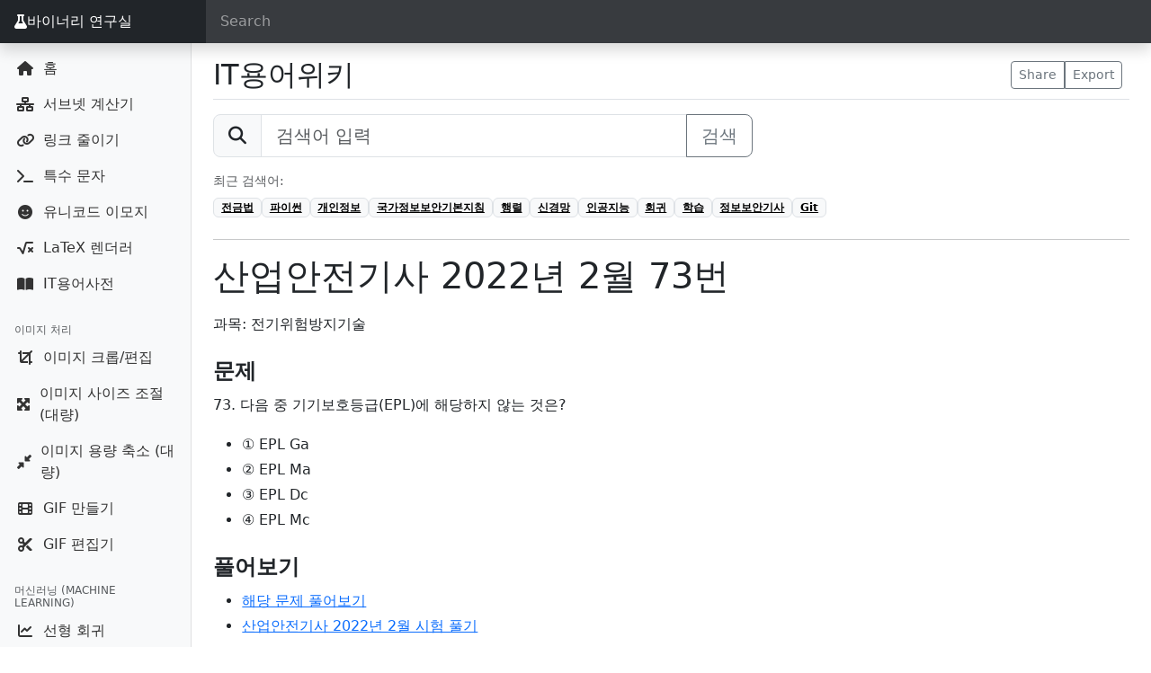

--- FILE ---
content_type: text/html; charset=UTF-8
request_url: https://seb.kr/w/%EC%82%B0%EC%97%85%EC%95%88%EC%A0%84%EA%B8%B0%EC%82%AC_2022%EB%85%84_2%EC%9B%94_73%EB%B2%88
body_size: 6721
content:
<!doctype html>
<html lang="ko">
  <head>
    <meta charset="utf-8" />
    <meta name="viewport" content="width=device-width, initial-scale=1, shrink-to-fit=no">
    <meta name="description" content="과목: 전기위험방지기술   문제 73. 다음 중 기기보호등급(EPL)에 해당하지 않는 것은?  ① EPL Ga ② EPL Ma ③ EPL Dc ④ EPL Mc 풀어보기 해당 문제 풀어보기 산업안전기사 2022년 2월 시험 풀기 정답 4번 해설 같이 보기     ">
    <meta name="author" content="Seb">
    <link rel="icon" href="/favicon.ico">

    <title>산업안전기사 2022년 2월 73번 - IT용어위키</title>

    <!-- Bootstrap 5 -->
    <link href="https://cdn.jsdelivr.net/npm/bootstrap@5.3.8/dist/css/bootstrap.min.css" 
          rel="stylesheet" 
          integrity="sha384-sRIl4kxILFvY47J16cr9ZwB07vP4J8+LH7qKQnuqkuIAvNWLzeN8tE5YBujZqJLB" 
          crossorigin="anonymous">

    <!-- Font Awesome -->
    <link rel="stylesheet" 
          href="https://cdnjs.cloudflare.com/ajax/libs/font-awesome/6.4.0/css/all.min.css" 
          crossorigin="anonymous" 
          referrerpolicy="no-referrer" />

    <!-- Custom styles -->
    <link href="/dashboard.css?v=3" rel="stylesheet">

    <!-- Dark form field style (Bootstrap 5엔 기본 없음) -->
    <style>
      .form-control-dark {
        color: #fff;
        background-color: rgba(255, 255, 255, .1);
        border-color: rgba(255, 255, 255, .1);
      }

      .form-control-dark::placeholder {
        color: rgba(255, 255, 255, .5);
      }

      .form-control-dark:focus {
        color: #fff;
        background-color: rgba(255, 255, 255, .2);
        border-color: rgba(255, 255, 255, .3);
        box-shadow: 0 0 0 .1rem rgba(255, 255, 255, .25);
      }

      .navbar-brand {
        box-shadow:none !important;
      }
    </style>

    
    <!-- Google tag (gtag.js) -->
    <script async src="https://www.googletagmanager.com/gtag/js?id=G-VBKQXVCT7T"></script>
    <script>
      window.dataLayer = window.dataLayer || [];
      function gtag(){dataLayer.push(arguments);}
      gtag('js', new Date());
      gtag('config', 'G-VBKQXVCT7T');
    </script>
  </head>

  <body>
    <nav class="navbar navbar-dark fixed-top bg-dark flex-nowrap p-0 shadow">
      <ul class="navbar-nav px-3 mb-0">
        <li class="nav-item text-nowrap">
          <a class="nav-link" href="javascript:void(0)" onclick="toggleMenu()">
            <i class="fas fa-list"></i>
          </a>
        </li>
      </ul>
      <a class="navbar-brand bg-dark col-md-2 px-3 me-3 d-flex align-items-center" href="/">
        <i class="fas fa-flask"></i> 바이너리 연구실      </a>
      <input class="form-control form-control-dark w-100" type="text" placeholder="Search" aria-label="Search">
    </nav>

    <div class="container-fluid">
      <div class="row">

<style>
.sidebar .nav-link {
  display: flex;
  align-items: center;
}
.sidebar .nav-link i {
  display: inline-block;
  width: 1.5em;
  text-align: center;
  margin-right: 0.5rem;
}

/* 크롬, 엣지, 사파리 */
.sidebar-sticky::-webkit-scrollbar {
  width: 4px;
}

.sidebar-sticky::-webkit-scrollbar-track {
  background: #f8f9fa; /* Bootstrap의 light 배경 */
}

.sidebar-sticky::-webkit-scrollbar-thumb {
  background-color: #adb5bd; /* Bootstrap의 secondary 색상 */
  border-radius: 10px;
}

.sidebar-sticky::-webkit-scrollbar-thumb:hover {
  background-color: #868e96;
}

/* 파이어폭스용 */
.sidebar-sticky {
  scrollbar-width: thin;
  scrollbar-color: #adb5bd #f8f9fa;
}
</style>

<nav class="col-md-2 col-sm-3 col-6 bg-light sidebar">
  <div class="sidebar-sticky">
                <ul class="nav flex-column mb-2">
                  <li class="nav-item">
            <a class="nav-link" href="/">
              <i class="fas fa-house"></i> 홈            </a>
          </li>
                  <li class="nav-item">
            <a class="nav-link" href="/subnet">
              <i class="fas fa-network-wired"></i> 서브넷 계산기            </a>
          </li>
                  <li class="nav-item">
            <a class="nav-link" href="/short_link">
              <i class="fas fa-link"></i> 링크 줄이기            </a>
          </li>
                  <li class="nav-item">
            <a class="nav-link" href="/character">
              <i class="fas fa-terminal"></i> 특수 문자            </a>
          </li>
                  <li class="nav-item">
            <a class="nav-link" href="/emoji">
              <i class="fas fa-face-smile"></i> 유니코드 이모지            </a>
          </li>
                  <li class="nav-item">
            <a class="nav-link" href="/latex">
              <i class="fas fa-square-root-alt"></i> LaTeX 렌더러            </a>
          </li>
                  <li class="nav-item">
            <a class="nav-link" href="/w">
              <i class="fas fa-book-open"></i> IT용어사전            </a>
          </li>
              </ul>
                  <h6 class="sidebar-heading d-flex justify-content-between align-items-center px-3 mt-4 mb-1 text-muted">
          <span>이미지 처리</span>
        </h6>
            <ul class="nav flex-column mb-2">
                  <li class="nav-item">
            <a class="nav-link" href="/image_editor">
              <i class="fas fa-crop"></i> 이미지 크롭/편집            </a>
          </li>
                  <li class="nav-item">
            <a class="nav-link" href="/image_resizer">
              <i class="fas fa-expand-arrows-alt"></i> 이미지 사이즈 조절 (대량)            </a>
          </li>
                  <li class="nav-item">
            <a class="nav-link" href="/image_compressor">
              <i class="fas fa-compress-alt"></i> 이미지 용량 축소 (대량)            </a>
          </li>
                  <li class="nav-item">
            <a class="nav-link" href="/gif_maker">
              <i class="fas fa-film"></i> GIF 만들기            </a>
          </li>
                  <li class="nav-item">
            <a class="nav-link" href="/gif_editor">
              <i class="fas fa-scissors"></i> GIF 편집기            </a>
          </li>
              </ul>
                  <h6 class="sidebar-heading d-flex justify-content-between align-items-center px-3 mt-4 mb-1 text-muted">
          <span>머신러닝 (Machine Learning)</span>
        </h6>
            <ul class="nav flex-column mb-2">
                  <li class="nav-item">
            <a class="nav-link" href="/linear_regression">
              <i class="fas fa-chart-line"></i> 선형 회귀            </a>
          </li>
                  <li class="nav-item">
            <a class="nav-link" href="/logistic_regression">
              <i class="fas fa-chart-area"></i> 로지스틱 회귀            </a>
          </li>
                  <li class="nav-item">
            <a class="nav-link" href="/decision_tree">
              <i class="fas fa-tree"></i> 의사결정 나무            </a>
          </li>
                  <li class="nav-item">
            <a class="nav-link" href="/k-means">
              <i class="fas fa-network-wired"></i> K-Means            </a>
          </li>
                  <li class="nav-item">
            <a class="nav-link" href="/knn">
              <i class="fas fa-people-arrows"></i> KNN            </a>
          </li>
                  <li class="nav-item">
            <a class="nav-link" href="/svm">
              <i class="fas fa-robot"></i> SVM            </a>
          </li>
              </ul>
                  <h6 class="sidebar-heading d-flex justify-content-between align-items-center px-3 mt-4 mb-1 text-muted">
          <span>딥러닝 (Deep Learning)</span>
        </h6>
            <ul class="nav flex-column mb-2">
                  <li class="nav-item">
            <a class="nav-link" href="/xor">
              <i class="fas fa-bolt"></i> XOR 학습 데모            </a>
          </li>
                  <li class="nav-item">
            <a class="nav-link" href="/fitting">
              <i class="fas fa-flask"></i> Fitting 실험            </a>
          </li>
                  <li class="nav-item">
            <a class="nav-link" href="/cnn">
              <i class="fas fa-cubes"></i> CNN            </a>
          </li>
                  <li class="nav-item">
            <a class="nav-link" href="/cnn_filter">
              <i class="fas fa-filter"></i> CNN 필터 테스트            </a>
          </li>
                  <li class="nav-item">
            <a class="nav-link" href="/web_llm">
              <i class="fas fa-brain"></i> 미니 LLM            </a>
          </li>
              </ul>
                  <h6 class="sidebar-heading d-flex justify-content-between align-items-center px-3 mt-4 mb-1 text-muted">
          <span>강화학습 (Reinforcement Learning)</span>
        </h6>
            <ul class="nav flex-column mb-2">
                  <li class="nav-item">
            <a class="nav-link" href="/grid_world">
              <i class="fas fa-th"></i> Grid World            </a>
          </li>
                  <li class="nav-item">
            <a class="nav-link" href="/n-slot">
              <i class="fas fa-sliders-h"></i> N-Slot 실험            </a>
          </li>
              </ul>
                  <h6 class="sidebar-heading d-flex justify-content-between align-items-center px-3 mt-4 mb-1 text-muted">
          <span>효율화 (Optimization)</span>
        </h6>
            <ul class="nav flex-column mb-2">
                  <li class="nav-item">
            <a class="nav-link" href="/sparse_matrix">
              <i class="fas fa-layer-group"></i> Sparse Matrix            </a>
          </li>
                  <li class="nav-item">
            <a class="nav-link" href="/pruning">
              <i class="fas fa-cut"></i> Pruning 시뮬레이터            </a>
          </li>
                  <li class="nav-item">
            <a class="nav-link" href="/quantization">
              <i class="fas fa-compress"></i> Quantization 시뮬레이터            </a>
          </li>
              </ul>
                  <h6 class="sidebar-heading d-flex justify-content-between align-items-center px-3 mt-4 mb-1 text-muted">
          <span>해시 생성기 (Hash)</span>
        </h6>
            <ul class="nav flex-column mb-2">
                  <li class="nav-item">
            <a class="nav-link" href="/sha">
              <i class="fas fa-fingerprint"></i> SHA            </a>
          </li>
                  <li class="nav-item">
            <a class="nav-link" href="/md">
              <i class="fas fa-code"></i> MD            </a>
          </li>
                  <li class="nav-item">
            <a class="nav-link" href="/crc32">
              <i class="fas fa-arrows-rotate"></i> CRC32            </a>
          </li>
                  <li class="nav-item">
            <a class="nav-link" href="/tiger">
              <i class="fas fa-bolt"></i> TIGER            </a>
          </li>
                  <li class="nav-item">
            <a class="nav-link" href="/haval">
              <i class="fas fa-gem"></i> HAVAL            </a>
          </li>
                  <li class="nav-item">
            <a class="nav-link" href="/hmac">
              <i class="fas fa-shield-halved"></i> HMAC (SHA)            </a>
          </li>
              </ul>
                  <h6 class="sidebar-heading d-flex justify-content-between align-items-center px-3 mt-4 mb-1 text-muted">
          <span>비밀번호 해시 / 키 유도 (Password Hash / KDF)</span>
        </h6>
            <ul class="nav flex-column mb-2">
                  <li class="nav-item">
            <a class="nav-link" href="/argon2id">
              <i class="fas fa-fingerprint"></i> Argon2id            </a>
          </li>
              </ul>
                  <h6 class="sidebar-heading d-flex justify-content-between align-items-center px-3 mt-4 mb-1 text-muted">
          <span>대칭키 암호화 (Symmetric Encryption)</span>
        </h6>
            <ul class="nav flex-column mb-2">
                  <li class="nav-item">
            <a class="nav-link" href="/aes">
              <i class="fas fa-lock"></i> AES            </a>
          </li>
                  <li class="nav-item">
            <a class="nav-link" href="/aria">
              <i class="fas fa-lock"></i> ARIA            </a>
          </li>
                  <li class="nav-item">
            <a class="nav-link" href="/des">
              <i class="fas fa-lock"></i> DES            </a>
          </li>
                  <li class="nav-item">
            <a class="nav-link" href="/cast5">
              <i class="fas fa-lock"></i> CAST5            </a>
          </li>
                  <li class="nav-item">
            <a class="nav-link" href="/seed">
              <i class="fas fa-lock"></i> SEED            </a>
          </li>
                  <li class="nav-item">
            <a class="nav-link" href="/camellia">
              <i class="fas fa-lock"></i> Camellia            </a>
          </li>
                  <li class="nav-item">
            <a class="nav-link" href="/idea">
              <i class="fas fa-lock"></i> IDEA            </a>
          </li>
              </ul>
                  <h6 class="sidebar-heading d-flex justify-content-between align-items-center px-3 mt-4 mb-1 text-muted">
          <span>비대칭키 암호화 (Asymmetric Encryption)</span>
        </h6>
            <ul class="nav flex-column mb-2">
                  <li class="nav-item">
            <a class="nav-link" href="/rsa">
              <i class="fas fa-key"></i> RSA            </a>
          </li>
                  <li class="nav-item">
            <a class="nav-link" href="/ecc">
              <i class="fas fa-key"></i> ECC            </a>
          </li>
              </ul>
                  <h6 class="sidebar-heading d-flex justify-content-between align-items-center px-3 mt-4 mb-1 text-muted">
          <span>인코딩 / 디코딩 (Encode / Decode)</span>
        </h6>
            <ul class="nav flex-column mb-2">
                  <li class="nav-item">
            <a class="nav-link" href="/base64">
              <i class="fas fa-font"></i> Base64 (Text)            </a>
          </li>
                  <li class="nav-item">
            <a class="nav-link" href="/base64_file">
              <i class="fas fa-file-code"></i> Base64 (File)            </a>
          </li>
                  <li class="nav-item">
            <a class="nav-link" href="/unicode">
              <i class="fas fa-globe"></i> Unicode            </a>
          </li>
                  <li class="nav-item">
            <a class="nav-link" href="/url">
              <i class="fas fa-link"></i> URL            </a>
          </li>
              </ul>
                  <h6 class="sidebar-heading d-flex justify-content-between align-items-center px-3 mt-4 mb-1 text-muted">
          <span>기타 / 실험실</span>
        </h6>
            <ul class="nav flex-column mb-2">
                  <li class="nav-item">
            <a class="nav-link" href="/NetworkAttack">
              <i class="fas fa-shield-virus"></i> 네트워크 공격            </a>
          </li>
                  <li class="nav-item">
            <a class="nav-link" href="/itpe">
              <i class="fas fa-book"></i> 기술사 암기노트            </a>
          </li>
                  <li class="nav-item">
            <a class="nav-link" href="/PESheet.php">
              <i class="fas fa-file-lines"></i> 기술사 답안지            </a>
          </li>
              </ul>
      </div>
</nav>

<style>
  .mw-parser-output { line-height: 1.8; }
  .mw-parser-output dl dt { font-weight: bold; }
  .wikitable tbody tr th {
    border: 1px solid #ddd;
    padding: 5px;
    vertical-align: middle;
    text-align: center;
    background-color: #f1f1f1;
  }
  .wikitable tbody tr td {
    border: 1px solid #ddd;
    padding: 5px;
    vertical-align: middle;
  }
  h2 .mw-headline { font-size: 1.5rem; font-weight: bold; }
  h3 .mw-headline { font-size: 1.3rem; font-weight: bold; }
  h4 .mw-headline, h5 .mw-headline { font-size: 1.1rem; font-weight: bold; }
</style>

<main role="main" class="ms-auto col-md-10 px-4">
  <div class="d-flex justify-content-between flex-wrap flex-md-nowrap align-items-center pt-3 pb-2 mb-3 border-bottom">
    <h1 class="h2 mb-0">
      <a href="/w/" class="text-dark text-decoration-none">IT용어위키</a>
    </h1>
    <div class="btn-toolbar mb-2 mb-md-0">
      <div class="btn-group me-2">
        <button class="btn btn-sm btn-outline-secondary">Share</button>
        <button class="btn btn-sm btn-outline-secondary">Export</button>
      </div>
    </div>
  </div>

  <!-- ✅ 검색창 -->
  <form method="get" action="/w/search.php" class="mb-3">
    <div class="input-group input-group-lg" style="max-width:600px;">
      <span class="input-group-text"><i class="fas fa-search"></i></span>
      <input type="text" class="form-control" id="q" name="q" placeholder="검색어 입력">
      <button class="btn btn-outline-secondary" type="submit">검색</button>
    </div>
  </form>

      <div class="mb-4">
      <div class="small text-muted mb-2">최근 검색어:</div>
      <div class="d-flex flex-wrap gap-2">
                  <a href="?q=%EC%A0%84%EA%B8%88%EB%B2%95" class="badge text-bg-light border">
            전금법          </a>
                  <a href="?q=%ED%8C%8C%EC%9D%B4%EC%8D%AC" class="badge text-bg-light border">
            파이썬          </a>
                  <a href="?q=%EA%B0%9C%EC%9D%B8%EC%A0%95%EB%B3%B4" class="badge text-bg-light border">
            개인정보          </a>
                  <a href="?q=%EA%B5%AD%EA%B0%80%EC%A0%95%EB%B3%B4%EB%B3%B4%EC%95%88%EA%B8%B0%EB%B3%B8%EC%A7%80%EC%B9%A8" class="badge text-bg-light border">
            국가정보보안기본지침          </a>
                  <a href="?q=%ED%96%89%EB%A0%AC" class="badge text-bg-light border">
            행렬          </a>
                  <a href="?q=%EC%8B%A0%EA%B2%BD%EB%A7%9D" class="badge text-bg-light border">
            신경망          </a>
                  <a href="?q=%EC%9D%B8%EA%B3%B5%EC%A7%80%EB%8A%A5" class="badge text-bg-light border">
            인공지능          </a>
                  <a href="?q=%ED%9A%8C%EA%B7%80" class="badge text-bg-light border">
            회귀          </a>
                  <a href="?q=%ED%95%99%EC%8A%B5" class="badge text-bg-light border">
            학습          </a>
                  <a href="?q=%EC%A0%95%EB%B3%B4%EB%B3%B4%EC%95%88%EA%B8%B0%EC%82%AC" class="badge text-bg-light border">
            정보보안기사          </a>
                  <a href="?q=Git" class="badge text-bg-light border">
            Git          </a>
              </div>
    </div>
  
  <hr>

  <h1 class="mt-3">산업안전기사 2022년 2월 73번</h1>
  <article class="mt-3">
    <div class="mw-parser-output"><p>과목: 전기위험방지기술
</p>

<h2><span id=".EB.AC.B8.EC.A0.9C"></span><span class="mw-headline" id="문제">문제</span></h2>
<p>73. 다음 중 기기보호등급(EPL)에 해당하지 않는 것은?
</p>
<ul><li>① EPL Ga</li>
<li>② EPL Ma</li>
<li>③ EPL Dc</li>
<li>④ EPL Mc</li></ul>
<h2><span id=".ED.92.80.EC.96.B4.EB.B3.B4.EA.B8.B0"></span><span class="mw-headline" id="풀어보기">풀어보기</span></h2>
<ul><li><a target="_blank" rel="nofollow noreferrer noopener" class="external text" href="https://q.fran.kr/문제/21975">해당 문제 풀어보기</a></li>
<li><a target="_blank" rel="nofollow noreferrer noopener" class="external text" href="https://q.fran.kr/시험/산업안전기사/2022년_2월">산업안전기사 2022년 2월 시험 풀기</a></li></ul>
<h2><span id=".EC.A0.95.EB.8B.B5"></span><span class="mw-headline" id="정답">정답</span></h2>
<ul><li><b>4번</b></li></ul>
<h2><span id=".ED.95.B4.EC.84.A4"></span><span class="mw-headline" id="해설">해설</span></h2>
<h2><span id=".EA.B0.99.EC.9D.B4_.EB.B3.B4.EA.B8.B0"></span><span class="mw-headline" id="같이_보기">같이 보기</span></h2>
<!-- 
NewPP limit report
Cached time: 20260121220327
Cache expiry: 86400
Reduced expiry: false
Complications: []
CPU time usage: 0.005 seconds
Real time usage: 0.005 seconds
Preprocessor visited node count: 16/1000000
Post‐expand include size: 0/2097152 bytes
Template argument size: 0/2097152 bytes
Highest expansion depth: 2/100
Expensive parser function count: 0/100
Unstrip recursion depth: 0/20
Unstrip post‐expand size: 0/5000000 bytes
-->
<!--
Transclusion expansion time report (%,ms,calls,template)
100.00%    0.000      1 -total
-->

<!-- Saved in parser cache with key wikidb:pcache:idhash:16108-0!canonical and timestamp 20260121220327 and revision id 37806. Serialized with JSON.
 -->
</div>  </article>

  <hr>

  <div class="text-muted small">
    <p class="mb-1">
      &nbsp;&nbsp;출처: IT위키 (<a href="https://itwiki.kr/w/%EC%82%B0%EC%97%85%EC%95%88%EC%A0%84%EA%B8%B0%EC%82%AC_2022%EB%85%84_2%EC%9B%94_73%EB%B2%88" target="_blank"><b>IT위키에서 최신 문서 보기</b></a>)
    </p>
    <p class="mb-0">
      &nbsp;&nbsp;* 본 페이지는 IT Wiki에서 미러링된 페이지입니다. 일부 오류나 표현의 누락이 있을 수 있습니다. 원본 문서는 IT Wiki에서 확인하세요!
    </p>
  </div>

  <!-- 광고 영역 -->
  <div class="mt-5">
    <script async src="https://pagead2.googlesyndication.com/pagead/js/adsbygoogle.js?client=ca-pub-5799562365381931"
      crossorigin="anonymous"></script>
    <ins class="adsbygoogle"
         style="display:block"
         data-ad-client="ca-pub-5799562365381931"
         data-ad-slot="9434573945"
         data-ad-format="auto"
         data-full-width-responsive="true"></ins>
    <script>(adsbygoogle = window.adsbygoogle || []).push({});</script>
  </div>
</main>

      </div>
    </div>    
    <script type="text/javascript" src="//wcs.naver.net/wcslog.js"></script>
    <script type="text/javascript">
    if(!wcs_add) var wcs_add = {};
    wcs_add["wa"] = "49e849522c3b7";
    wcs_do();
    </script>
    <!-- Bootstrap core JavaScript
    ================================================== -->
    <!-- Placed at the end of the document so the pages load faster -->
    <script
    src="https://code.jquery.com/jquery-3.3.1.min.js"
    integrity="sha256-FgpCb/KJQlLNfOu91ta32o/NMZxltwRo8QtmkMRdAu8="
    crossorigin="anonymous"></script>
    
    <script src="/comm.js?v=2"></script>

    <script src="https://cdn.jsdelivr.net/npm/@popperjs/core@2.11.8/dist/umd/popper.min.js" integrity="sha384-I7E8VVD/ismYTF4hNIPjVp/Zjvgyol6VFvRkX/vR+Vc4jQkC+hVqc2pM8ODewa9r" crossorigin="anonymous"></script>
    <script src="https://cdn.jsdelivr.net/npm/bootstrap@5.3.8/dist/js/bootstrap.min.js" integrity="sha384-G/EV+4j2dNv+tEPo3++6LCgdCROaejBqfUeNjuKAiuXbjrxilcCdDz6ZAVfHWe1Y" crossorigin="anonymous"></script>
    <!-- Icons -->
    <script src="https://unpkg.com/feather-icons/dist/feather.min.js"></script>
    <script src="https://cdn.jsdelivr.net/npm/mathjax@3/es5/tex-mml-chtml.js" async></script>
    <script>
      feather.replace()
    </script>
    <script>
    $(function() {
      const $searchInput = $('input[aria-label="Search"]');
      const $sidebar = $('.sidebar');

      // nav 토글 함수 (기존 toggleMenu 대체)
      window.toggleMenu = function(forceOpen = false) {
        const isVisible = $sidebar.is(':visible');
        if (forceOpen || !isVisible) {
          $sidebar.show();
        } else {
          $sidebar.hide();
        }
      };

      // 검색 입력 이벤트
      $searchInput.on('input', function() {
        const query = $(this).val().trim().toLowerCase();

        // 검색어가 있으면 nav 자동으로 열기
        if (query.length > 0) {
          toggleMenu(true);
        }

        // 모든 항목과 제목 초기화
        $('.sidebar-heading').hide();
        $('.nav-item').hide();

        if (query === '') {
          // 검색어가 없으면 전부 표시
          $('.sidebar-heading, .nav-item').show();
          return;
        }

        // 검색어 포함된 메뉴만 표시
        $('.nav-link').each(function() {
          const $link = $(this);
          const text = $link.text().trim().toLowerCase();
          if (text.includes(query)) {
            const $li = $link.closest('li');
            const $groupHeading = $li.closest('ul').prev('.sidebar-heading');
            $li.show();
            $groupHeading.show();
          }
        });
      });
    });
    </script>
  <script defer src="https://static.cloudflareinsights.com/beacon.min.js/vcd15cbe7772f49c399c6a5babf22c1241717689176015" integrity="sha512-ZpsOmlRQV6y907TI0dKBHq9Md29nnaEIPlkf84rnaERnq6zvWvPUqr2ft8M1aS28oN72PdrCzSjY4U6VaAw1EQ==" data-cf-beacon='{"version":"2024.11.0","token":"8bb9711b3af54a56b6949215450e73ed","r":1,"server_timing":{"name":{"cfCacheStatus":true,"cfEdge":true,"cfExtPri":true,"cfL4":true,"cfOrigin":true,"cfSpeedBrain":true},"location_startswith":null}}' crossorigin="anonymous"></script>
</body>
</html>

--- FILE ---
content_type: text/html; charset=utf-8
request_url: https://www.google.com/recaptcha/api2/aframe
body_size: 269
content:
<!DOCTYPE HTML><html><head><meta http-equiv="content-type" content="text/html; charset=UTF-8"></head><body><script nonce="6Gb91zHL0YTW4R-IBZTAQg">/** Anti-fraud and anti-abuse applications only. See google.com/recaptcha */ try{var clients={'sodar':'https://pagead2.googlesyndication.com/pagead/sodar?'};window.addEventListener("message",function(a){try{if(a.source===window.parent){var b=JSON.parse(a.data);var c=clients[b['id']];if(c){var d=document.createElement('img');d.src=c+b['params']+'&rc='+(localStorage.getItem("rc::a")?sessionStorage.getItem("rc::b"):"");window.document.body.appendChild(d);sessionStorage.setItem("rc::e",parseInt(sessionStorage.getItem("rc::e")||0)+1);localStorage.setItem("rc::h",'1769033010134');}}}catch(b){}});window.parent.postMessage("_grecaptcha_ready", "*");}catch(b){}</script></body></html>